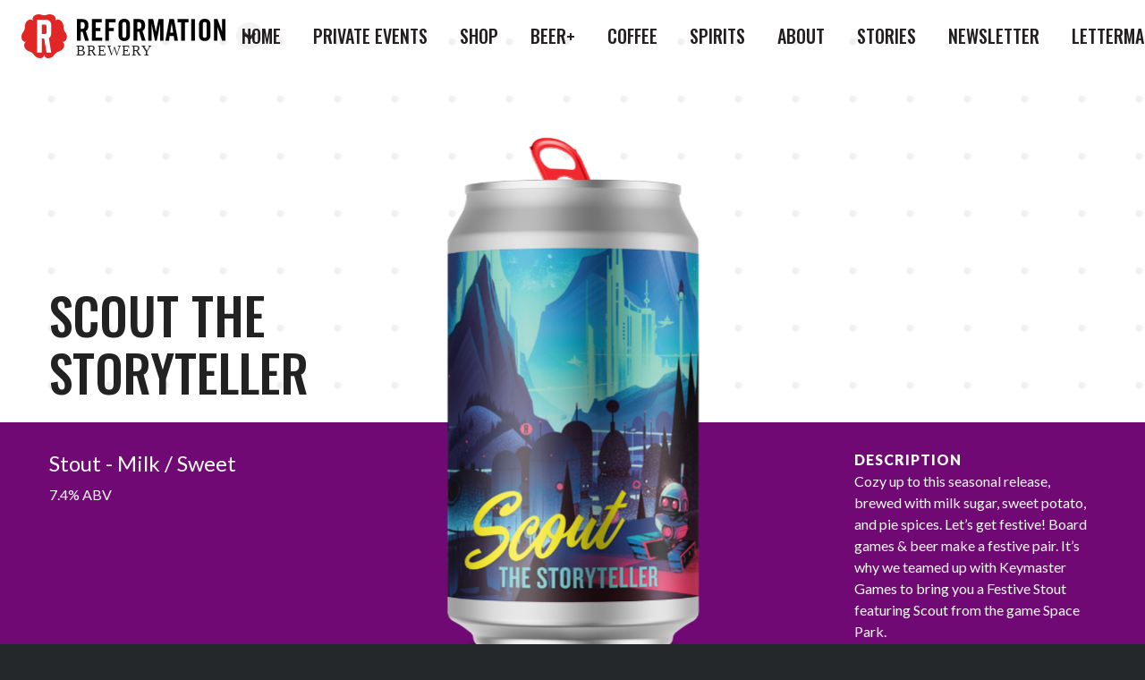

--- FILE ---
content_type: text/html; charset=UTF-8
request_url: https://reformationbrewery.com/beers/scout-the-storyteller/
body_size: 15673
content:
<!DOCTYPE html>
<html lang="en-US">

<head>
	<meta charset="UTF-8">
	<meta name="viewport" content="width=device-width, initial-scale=1">
	<link rel="profile" href="http://gmpg.org/xfn/11">
	

    <meta name='robots' content='index, follow, max-image-preview:large, max-snippet:-1, max-video-preview:-1' />

	<!-- This site is optimized with the Yoast SEO plugin v26.8 - https://yoast.com/product/yoast-seo-wordpress/ -->
	<title>Scout the Storyteller - Reformation Brewery</title>
<link data-rocket-prefetch href="https://fonts.googleapis.com" rel="dns-prefetch">
<link data-rocket-prefetch href="https://www.google-analytics.com" rel="dns-prefetch">
<link data-rocket-prefetch href="https://www.googletagmanager.com" rel="dns-prefetch">
<link data-rocket-prefetch href="https://connect.facebook.net" rel="dns-prefetch">
<link data-rocket-prefetch href="https://accounts.google.com" rel="dns-prefetch">
<link data-rocket-prefetch href="https://googleads.g.doubleclick.net" rel="dns-prefetch">
<link data-rocket-prefetch href="https://stats.wp.com" rel="dns-prefetch">
<link data-rocket-preload as="style" href="https://fonts.googleapis.com/css2?family=Lato:ital,wght@0,400;0,900;1,400&#038;family=Oswald:wght@400;500&#038;display=swap" rel="preload">
<link href="https://fonts.googleapis.com/css2?family=Lato:ital,wght@0,400;0,900;1,400&#038;family=Oswald:wght@400;500&#038;display=swap" media="print" onload="this.media=&#039;all&#039;" rel="stylesheet">
<noscript data-wpr-hosted-gf-parameters=""><link rel="stylesheet" href="https://fonts.googleapis.com/css2?family=Lato:ital,wght@0,400;0,900;1,400&#038;family=Oswald:wght@400;500&#038;display=swap"></noscript><link rel="preload" data-rocket-preload as="image" href="https://reformationbrewery.com/wp-content/themes/reformation-brewery/assets/images/dot-bg.png" fetchpriority="high">
	<link rel="canonical" href="https://reformationbrewery.com/beers/scout-the-storyteller/" />
	<meta property="og:locale" content="en_US" />
	<meta property="og:type" content="article" />
	<meta property="og:title" content="Scout the Storyteller - Reformation Brewery" />
	<meta property="og:url" content="https://reformationbrewery.com/beers/scout-the-storyteller/" />
	<meta property="og:site_name" content="Reformation Brewery" />
	<meta property="article:modified_time" content="2023-03-24T15:24:58+00:00" />
	<meta name="twitter:card" content="summary_large_image" />
	<script type="application/ld+json" class="yoast-schema-graph">{"@context":"https://schema.org","@graph":[{"@type":"WebPage","@id":"https://reformationbrewery.com/beers/scout-the-storyteller/","url":"https://reformationbrewery.com/beers/scout-the-storyteller/","name":"Scout the Storyteller - Reformation Brewery","isPartOf":{"@id":"https://reformationbrewery.com/#website"},"datePublished":"2019-10-28T04:06:46+00:00","dateModified":"2023-03-24T15:24:58+00:00","breadcrumb":{"@id":"https://reformationbrewery.com/beers/scout-the-storyteller/#breadcrumb"},"inLanguage":"en-US","potentialAction":[{"@type":"ReadAction","target":["https://reformationbrewery.com/beers/scout-the-storyteller/"]}]},{"@type":"BreadcrumbList","@id":"https://reformationbrewery.com/beers/scout-the-storyteller/#breadcrumb","itemListElement":[{"@type":"ListItem","position":1,"name":"Home","item":"https://reformationbrewery.com/"},{"@type":"ListItem","position":2,"name":"Beers","item":"https://reformationbrewery.com/beers/"},{"@type":"ListItem","position":3,"name":"Scout the Storyteller"}]},{"@type":"WebSite","@id":"https://reformationbrewery.com/#website","url":"https://reformationbrewery.com/","name":"Reformation Brewery","description":"North Georgia Made","potentialAction":[{"@type":"SearchAction","target":{"@type":"EntryPoint","urlTemplate":"https://reformationbrewery.com/?s={search_term_string}"},"query-input":{"@type":"PropertyValueSpecification","valueRequired":true,"valueName":"search_term_string"}}],"inLanguage":"en-US"}]}</script>
	<!-- / Yoast SEO plugin. -->


<link rel='dns-prefetch' href='//www.googletagmanager.com' />
<link rel='dns-prefetch' href='//stats.wp.com' />
<link href='https://fonts.gstatic.com' crossorigin rel='preconnect' />
<link rel="alternate" title="oEmbed (JSON)" type="application/json+oembed" href="https://reformationbrewery.com/wp-json/oembed/1.0/embed?url=https%3A%2F%2Freformationbrewery.com%2Fbeers%2Fscout-the-storyteller%2F" />
<link rel="alternate" title="oEmbed (XML)" type="text/xml+oembed" href="https://reformationbrewery.com/wp-json/oembed/1.0/embed?url=https%3A%2F%2Freformationbrewery.com%2Fbeers%2Fscout-the-storyteller%2F&#038;format=xml" />
<style id='wp-img-auto-sizes-contain-inline-css' type='text/css'>
img:is([sizes=auto i],[sizes^="auto," i]){contain-intrinsic-size:3000px 1500px}
/*# sourceURL=wp-img-auto-sizes-contain-inline-css */
</style>
<link rel='stylesheet' id='tribe-events-pro-mini-calendar-block-styles-css' href='https://reformationbrewery.com/wp-content/plugins/events-calendar-pro/build/css/tribe-events-pro-mini-calendar-block.css?ver=7.7.12' type='text/css' media='all' />
<link rel='stylesheet' id='font-awesome-5-all-css' href='https://reformationbrewery.com/wp-content/plugins/elementor/assets/lib/font-awesome/css/all.min.css?ver=3.34.3' type='text/css' media='all' />
<link rel='stylesheet' id='font-awesome-4-shim-css' href='https://reformationbrewery.com/wp-content/plugins/elementor/assets/lib/font-awesome/css/v4-shims.min.css?ver=3.34.3' type='text/css' media='all' />
<link rel='stylesheet' id='tec-variables-skeleton-css' href='https://reformationbrewery.com/wp-content/plugins/the-events-calendar/common/build/css/variables-skeleton.css?ver=6.10.1' type='text/css' media='all' />
<link rel='stylesheet' id='tec-variables-full-css' href='https://reformationbrewery.com/wp-content/plugins/the-events-calendar/common/build/css/variables-full.css?ver=6.10.1' type='text/css' media='all' />
<link rel='stylesheet' id='tribe-events-v2-virtual-single-block-css' href='https://reformationbrewery.com/wp-content/plugins/events-calendar-pro/build/css/events-virtual-single-block.css?ver=7.7.12' type='text/css' media='all' />
<style id='wp-block-library-inline-css' type='text/css'>
:root{--wp-block-synced-color:#7a00df;--wp-block-synced-color--rgb:122,0,223;--wp-bound-block-color:var(--wp-block-synced-color);--wp-editor-canvas-background:#ddd;--wp-admin-theme-color:#007cba;--wp-admin-theme-color--rgb:0,124,186;--wp-admin-theme-color-darker-10:#006ba1;--wp-admin-theme-color-darker-10--rgb:0,107,160.5;--wp-admin-theme-color-darker-20:#005a87;--wp-admin-theme-color-darker-20--rgb:0,90,135;--wp-admin-border-width-focus:2px}@media (min-resolution:192dpi){:root{--wp-admin-border-width-focus:1.5px}}.wp-element-button{cursor:pointer}:root .has-very-light-gray-background-color{background-color:#eee}:root .has-very-dark-gray-background-color{background-color:#313131}:root .has-very-light-gray-color{color:#eee}:root .has-very-dark-gray-color{color:#313131}:root .has-vivid-green-cyan-to-vivid-cyan-blue-gradient-background{background:linear-gradient(135deg,#00d084,#0693e3)}:root .has-purple-crush-gradient-background{background:linear-gradient(135deg,#34e2e4,#4721fb 50%,#ab1dfe)}:root .has-hazy-dawn-gradient-background{background:linear-gradient(135deg,#faaca8,#dad0ec)}:root .has-subdued-olive-gradient-background{background:linear-gradient(135deg,#fafae1,#67a671)}:root .has-atomic-cream-gradient-background{background:linear-gradient(135deg,#fdd79a,#004a59)}:root .has-nightshade-gradient-background{background:linear-gradient(135deg,#330968,#31cdcf)}:root .has-midnight-gradient-background{background:linear-gradient(135deg,#020381,#2874fc)}:root{--wp--preset--font-size--normal:16px;--wp--preset--font-size--huge:42px}.has-regular-font-size{font-size:1em}.has-larger-font-size{font-size:2.625em}.has-normal-font-size{font-size:var(--wp--preset--font-size--normal)}.has-huge-font-size{font-size:var(--wp--preset--font-size--huge)}.has-text-align-center{text-align:center}.has-text-align-left{text-align:left}.has-text-align-right{text-align:right}.has-fit-text{white-space:nowrap!important}#end-resizable-editor-section{display:none}.aligncenter{clear:both}.items-justified-left{justify-content:flex-start}.items-justified-center{justify-content:center}.items-justified-right{justify-content:flex-end}.items-justified-space-between{justify-content:space-between}.screen-reader-text{border:0;clip-path:inset(50%);height:1px;margin:-1px;overflow:hidden;padding:0;position:absolute;width:1px;word-wrap:normal!important}.screen-reader-text:focus{background-color:#ddd;clip-path:none;color:#444;display:block;font-size:1em;height:auto;left:5px;line-height:normal;padding:15px 23px 14px;text-decoration:none;top:5px;width:auto;z-index:100000}html :where(.has-border-color){border-style:solid}html :where([style*=border-top-color]){border-top-style:solid}html :where([style*=border-right-color]){border-right-style:solid}html :where([style*=border-bottom-color]){border-bottom-style:solid}html :where([style*=border-left-color]){border-left-style:solid}html :where([style*=border-width]){border-style:solid}html :where([style*=border-top-width]){border-top-style:solid}html :where([style*=border-right-width]){border-right-style:solid}html :where([style*=border-bottom-width]){border-bottom-style:solid}html :where([style*=border-left-width]){border-left-style:solid}html :where(img[class*=wp-image-]){height:auto;max-width:100%}:where(figure){margin:0 0 1em}html :where(.is-position-sticky){--wp-admin--admin-bar--position-offset:var(--wp-admin--admin-bar--height,0px)}@media screen and (max-width:600px){html :where(.is-position-sticky){--wp-admin--admin-bar--position-offset:0px}}
/*# sourceURL=/wp-includes/css/dist/block-library/common.min.css */
</style>
<style id='classic-theme-styles-inline-css' type='text/css'>
/*! This file is auto-generated */
.wp-block-button__link{color:#fff;background-color:#32373c;border-radius:9999px;box-shadow:none;text-decoration:none;padding:calc(.667em + 2px) calc(1.333em + 2px);font-size:1.125em}.wp-block-file__button{background:#32373c;color:#fff;text-decoration:none}
/*# sourceURL=/wp-includes/css/classic-themes.min.css */
</style>
<link rel='stylesheet' id='gutenkit-frontend-common-css' href='https://reformationbrewery.com/wp-content/plugins/gutenkit-blocks-addon/build/gutenkit/frontend-common.css?ver=a28538744097629e283d' type='text/css' media='all' />
<style id='age-gate-custom-inline-css' type='text/css'>
:root{--ag-background-color: rgba(217,8,8,0);--ag-background-image-position: center center;--ag-background-image-opacity: 1;--ag-form-background: rgba(234,6,6,1);--ag-text-color: #ffffff;--ag-blur: 5px;}
/*# sourceURL=age-gate-custom-inline-css */
</style>
<link rel='stylesheet' id='age-gate-css' href='https://reformationbrewery.com/wp-content/plugins/age-gate/dist/main.css?ver=3.7.2' type='text/css' media='all' />
<style id='age-gate-options-inline-css' type='text/css'>
:root{--ag-background-color: rgba(217,8,8,0);--ag-background-image-position: center center;--ag-background-image-opacity: 1;--ag-form-background: rgba(234,6,6,1);--ag-text-color: #ffffff;--ag-blur: 5px;}
/*# sourceURL=age-gate-options-inline-css */
</style>
<link rel='stylesheet' id='tribe-events-v2-single-skeleton-css' href='https://reformationbrewery.com/wp-content/plugins/the-events-calendar/build/css/tribe-events-single-skeleton.css?ver=6.15.14' type='text/css' media='all' />
<link rel='stylesheet' id='tribe-events-v2-single-skeleton-full-css' href='https://reformationbrewery.com/wp-content/plugins/the-events-calendar/build/css/tribe-events-single-full.css?ver=6.15.14' type='text/css' media='all' />
<link rel='stylesheet' id='tec-events-elementor-widgets-base-styles-css' href='https://reformationbrewery.com/wp-content/plugins/the-events-calendar/build/css/integrations/plugins/elementor/widgets/widget-base.css?ver=6.15.14' type='text/css' media='all' />
<link rel='stylesheet' id='cute-alert-css' href='https://reformationbrewery.com/wp-content/plugins/metform/public/assets/lib/cute-alert/style.css?ver=4.1.2' type='text/css' media='all' />
<link rel='stylesheet' id='text-editor-style-css' href='https://reformationbrewery.com/wp-content/plugins/metform/public/assets/css/text-editor.css?ver=4.1.2' type='text/css' media='all' />
<link rel='stylesheet' id='reformation-brewery-css' href='https://reformationbrewery.com/wp-content/themes/reformation-brewery/assets/css/main.css?ver=6.9' type='text/css' media='all' />
<link rel='stylesheet' id='searchwp-live-search-css' href='https://reformationbrewery.com/wp-content/plugins/searchwp-live-ajax-search/assets/styles/style.min.css?ver=1.8.7' type='text/css' media='all' />
<style id='searchwp-live-search-inline-css' type='text/css'>
.searchwp-live-search-result .searchwp-live-search-result--title a {
  font-size: 16px;
}
.searchwp-live-search-result .searchwp-live-search-result--price {
  font-size: 14px;
}
.searchwp-live-search-result .searchwp-live-search-result--add-to-cart .button {
  font-size: 14px;
}

/*# sourceURL=searchwp-live-search-inline-css */
</style>
<link rel='stylesheet' id='dashicons-css' href='https://reformationbrewery.com/wp-includes/css/dashicons.min.css?ver=6.9' type='text/css' media='all' />
<link rel='stylesheet' id='elementor-frontend-css' href='https://reformationbrewery.com/wp-content/uploads/elementor/css/custom-frontend.min.css?ver=1769448660' type='text/css' media='all' />
<link rel='stylesheet' id='eael-general-css' href='https://reformationbrewery.com/wp-content/plugins/essential-addons-for-elementor-lite/assets/front-end/css/view/general.min.css?ver=6.5.9' type='text/css' media='all' />
<script type="text/javascript" src="https://reformationbrewery.com/wp-includes/js/jquery/jquery.min.js?ver=3.7.1" id="jquery-core-js"></script>
<script type="text/javascript" src="https://reformationbrewery.com/wp-includes/js/jquery/jquery-migrate.min.js?ver=3.4.1" id="jquery-migrate-js"></script>
<script type="text/javascript" src="https://reformationbrewery.com/wp-content/plugins/elementor/assets/lib/font-awesome/js/v4-shims.min.js?ver=3.34.3" id="font-awesome-4-shim-js"></script>

<!-- Google tag (gtag.js) snippet added by Site Kit -->
<!-- Google Ads snippet added by Site Kit -->
<script type="text/javascript" src="https://www.googletagmanager.com/gtag/js?id=AW-858533434" id="google_gtagjs-js" async></script>
<script type="text/javascript" id="google_gtagjs-js-after">
/* <![CDATA[ */
window.dataLayer = window.dataLayer || [];function gtag(){dataLayer.push(arguments);}
gtag("js", new Date());
gtag("set", "developer_id.dZTNiMT", true);
gtag("config", "AW-858533434");
 window._googlesitekit = window._googlesitekit || {}; window._googlesitekit.throttledEvents = []; window._googlesitekit.gtagEvent = (name, data) => { var key = JSON.stringify( { name, data } ); if ( !! window._googlesitekit.throttledEvents[ key ] ) { return; } window._googlesitekit.throttledEvents[ key ] = true; setTimeout( () => { delete window._googlesitekit.throttledEvents[ key ]; }, 5 ); gtag( "event", name, { ...data, event_source: "site-kit" } ); }; 
//# sourceURL=google_gtagjs-js-after
/* ]]> */
</script>
<link rel="https://api.w.org/" href="https://reformationbrewery.com/wp-json/" /><link rel="EditURI" type="application/rsd+xml" title="RSD" href="https://reformationbrewery.com/xmlrpc.php?rsd" />
<meta name="generator" content="WordPress 6.9" />
<link rel='shortlink' href='https://reformationbrewery.com/?p=33' />

		<!-- GA Google Analytics @ https://m0n.co/ga -->
		<script async src="https://www.googletagmanager.com/gtag/js?id=UA-4554565-22"></script>
		<script>
			window.dataLayer = window.dataLayer || [];
			function gtag(){dataLayer.push(arguments);}
			gtag('js', new Date());
			gtag('config', 'UA-4554565-22');
		</script>

	<meta name="generator" content="Site Kit by Google 1.170.0" /><style id="essential-blocks-global-styles">
            :root {
                --eb-global-primary-color: #101828;
--eb-global-secondary-color: #475467;
--eb-global-tertiary-color: #98A2B3;
--eb-global-text-color: #475467;
--eb-global-heading-color: #1D2939;
--eb-global-link-color: #444CE7;
--eb-global-background-color: #F9FAFB;
--eb-global-button-text-color: #FFFFFF;
--eb-global-button-background-color: #101828;
--eb-gradient-primary-color: linear-gradient(90deg, hsla(259, 84%, 78%, 1) 0%, hsla(206, 67%, 75%, 1) 100%);
--eb-gradient-secondary-color: linear-gradient(90deg, hsla(18, 76%, 85%, 1) 0%, hsla(203, 69%, 84%, 1) 100%);
--eb-gradient-tertiary-color: linear-gradient(90deg, hsla(248, 21%, 15%, 1) 0%, hsla(250, 14%, 61%, 1) 100%);
--eb-gradient-background-color: linear-gradient(90deg, rgb(250, 250, 250) 0%, rgb(233, 233, 233) 49%, rgb(244, 243, 243) 100%);

                --eb-tablet-breakpoint: 1024px;
--eb-mobile-breakpoint: 767px;

            }
            
            
        </style><meta name="tec-api-version" content="v1"><meta name="tec-api-origin" content="https://reformationbrewery.com"><link rel="alternate" href="https://reformationbrewery.com/wp-json/tribe/events/v1/" />	<style>img#wpstats{display:none}</style>
		<script type='text/javascript'>var breakpoints = [{"label":"Desktop","slug":"Desktop","value":"base","direction":"max","isActive":true,"isRequired":true},{"label":"Tablet","slug":"Tablet","value":"1024","direction":"max","isActive":true,"isRequired":true},{"label":"Mobile","slug":"Mobile","value":"767","direction":"max","isActive":true,"isRequired":true}];</script><meta name="generator" content="Elementor 3.34.3; features: additional_custom_breakpoints; settings: css_print_method-external, google_font-enabled, font_display-auto">
			<style>
				.e-con.e-parent:nth-of-type(n+4):not(.e-lazyloaded):not(.e-no-lazyload),
				.e-con.e-parent:nth-of-type(n+4):not(.e-lazyloaded):not(.e-no-lazyload) * {
					background-image: none !important;
				}
				@media screen and (max-height: 1024px) {
					.e-con.e-parent:nth-of-type(n+3):not(.e-lazyloaded):not(.e-no-lazyload),
					.e-con.e-parent:nth-of-type(n+3):not(.e-lazyloaded):not(.e-no-lazyload) * {
						background-image: none !important;
					}
				}
				@media screen and (max-height: 640px) {
					.e-con.e-parent:nth-of-type(n+2):not(.e-lazyloaded):not(.e-no-lazyload),
					.e-con.e-parent:nth-of-type(n+2):not(.e-lazyloaded):not(.e-no-lazyload) * {
						background-image: none !important;
					}
				}
			</style>
			
    <!-- Meta Pixel Code -->
    <script>
        !function(f,b,e,v,n,t,s)
        {if(f.fbq)return;n=f.fbq=function(){n.callMethod?
            n.callMethod.apply(n,arguments):n.queue.push(arguments)};
            if(!f._fbq)f._fbq=n;n.push=n;n.loaded=!0;n.version='2.0';
            n.queue=[];t=b.createElement(e);t.async=!0;
            t.src=v;s=b.getElementsByTagName(e)[0];
            s.parentNode.insertBefore(t,s)}(window, document,'script',
            'https://connect.facebook.net/en_US/fbevents.js');
        fbq('init', '429977618987011');
        fbq('track', 'PageView');
    </script>
    <noscript><img height="1" width="1" style="display:none"
                   src="https://www.facebook.com/tr?id=429977618987011&ev=PageView&noscript=1"
        /></noscript>
    <!-- End Meta Pixel Code -->
<meta name="generator" content="WP Rocket 3.20.2" data-wpr-features="wpr_preconnect_external_domains wpr_oci wpr_desktop" /></head>

<body class="wp-singular beer-template-default single single-beer postid-33 wp-theme-reformation-brewery tribe-no-js gutenkit gutenkit-frontend elementor-default elementor-kit-6708">
<div  id="app" class="app">
    		<nav id="menu" class="mobile-nav">
			<ul class="mobile-nav__list">
                <li class='mobile-nav__item  menu-item menu-item-type-custom menu-item-object-custom menu-item-home'><a href='https://reformationbrewery.com/' class='mobile-nav__link' >Home</a></li><li class='mobile-nav__item  menu-item menu-item-type-custom menu-item-object-custom'><a href='https://reformationbrewery.com/private-events-canton/' class='mobile-nav__link' >Private Events</a></li><li class='mobile-nav__item  menu-item menu-item-type-custom menu-item-object-custom'><a href='http://reformationstore.com' class='mobile-nav__link' >Shop</a></li><li class='mobile-nav__item  menu-item menu-item-type-custom menu-item-object-custom'><a href='https://reformationbrewery.com/beers/availability/seasonal/' class='mobile-nav__link' >Beer+</a></li><li class='mobile-nav__item  menu-item menu-item-type-post_type menu-item-object-page'><a href='https://reformationbrewery.com/coffee/' class='mobile-nav__link' >Coffee</a></li><li class='mobile-nav__item  menu-item menu-item-type-post_type menu-item-object-page'><a href='https://reformationbrewery.com/spirits/' class='mobile-nav__link' >Spirits</a></li><li class='mobile-nav__item  menu-item menu-item-type-custom menu-item-object-custom'><a href='https://reformationbrewery.com/about' class='mobile-nav__link' >About</a></li><li class='mobile-nav__item  menu-item menu-item-type-post_type menu-item-object-page'><a href='https://reformationbrewery.com/stories/' class='mobile-nav__link' >Stories</a></li><li class='mobile-nav__item  menu-item menu-item-type-custom menu-item-object-custom'><a href='https://setbeerfr.ee/subscribe' class='mobile-nav__link' >Newsletter</a></li><li class='mobile-nav__item  menu-item menu-item-type-post_type menu-item-object-page'><a href='https://reformationbrewery.com/lettermanclub/' class='mobile-nav__link' >Letterman Club</a></li>			</ul>
		</nav>
    
	<div  id="panel" class="panel">

		<div  class="site-body">
			<header class="masthead" id="masthead">
				<div class="wrapper wrapper--full-width">
					<div class="masthead__inner">
						<banner inline-template>
							<div class="masthead__banner-component">
								<a href="https://reformationbrewery.com" class="masthead__banner">
                                                                            <svg width="228" height="49" viewBox="0 0 228 49" fill="none" xmlns="http://www.w3.org/2000/svg">
<path d="M45.4594 30.7128C46.0923 31.0044 46.6396 31.4539 47.0486 32.018C48.7291 34.3316 47.6033 37.9994 44.5457 40.2248C43.7061 40.8386 42.7634 41.2973 41.7623 41.579C40.769 41.8667 39.8329 42.3238 38.9951 42.93C38.1435 43.5479 37.4087 44.3125 36.8251 45.1881C36.2521 46.0367 35.5341 46.7779 34.7041 47.3776C31.64 49.5966 27.8058 49.5346 26.1318 47.221C25.7216 46.6501 25.4633 45.9842 25.3813 45.286C25.3022 45.9838 25.0461 46.6499 24.6373 47.221C22.9633 49.5346 19.1193 49.5966 16.052 47.3776C15.2109 46.7671 14.4869 46.0099 13.9146 45.1424V45.1424C13.3352 44.2842 12.6108 43.5334 11.774 42.9234C10.9193 42.3085 9.96424 41.847 8.95138 41.5595C7.96893 41.2745 7.04361 40.8207 6.21687 40.2183C3.16257 37.9928 2.03678 34.3251 3.71078 32.0115C4.12249 31.4486 4.67042 30.9995 5.30319 30.7062C4.61494 30.852 3.90053 30.8148 3.23109 30.5986C0.519422 29.724 -0.730361 26.1052 0.437844 22.4962C0.753925 21.5033 1.24698 20.5758 1.89321 19.7584C2.53372 18.9461 3.02332 18.0254 3.33878 17.0402C3.66746 16.0457 3.81232 14.9997 3.76625 13.9533C3.73222 12.9289 3.87687 11.9064 4.19372 10.9316C5.36193 7.34214 8.51412 5.1232 11.2291 6.00751C11.8983 6.22553 12.4982 6.61608 12.9683 7.13982C12.6349 6.54062 12.4566 5.8676 12.4495 5.18194C12.4495 2.31037 15.5136 6.84925e-05 19.2988 6.84925e-05C20.3404 -0.00408329 21.3741 0.180548 22.3498 0.545013C23.3218 0.896447 24.3477 1.07535 25.3813 1.07364C26.4321 1.07939 27.4751 0.89248 28.4584 0.522171C29.4201 0.175082 30.4349 -0.00160025 31.4573 6.84925e-05C35.2491 6.84925e-05 38.3099 2.31037 38.3099 5.16562C38.3011 5.85106 38.1229 6.52369 37.791 7.12351C38.2612 6.60129 38.8596 6.21097 39.527 5.9912C42.2452 5.10689 45.4007 7.29646 46.5656 10.9153C46.8932 11.9055 47.037 12.9472 46.9898 13.9892C46.9194 16.089 47.5932 18.1462 48.8923 19.7976C49.5249 20.6052 50.0089 21.519 50.3215 22.4962C51.4865 26.0856 50.2399 29.724 47.5315 30.6051C46.8609 30.821 46.1455 30.8582 45.4562 30.7128" fill="#E12726"/>
<path d="M17.5664 42.7472H22.745V27.0841H25.4143L28.0248 42.7472H33.1936L30.6157 26.3988C31.4232 25.9683 32.0932 25.3191 32.5491 24.5257C33.005 23.7322 33.2283 22.8265 33.1936 21.912V11.47C33.2045 10.7893 33.0754 10.1137 32.8144 9.48506C32.5533 8.85638 32.166 8.28802 31.6762 7.81524C31.2049 7.32383 30.6375 6.93466 30.0093 6.67193C29.3811 6.40921 28.7056 6.27855 28.0248 6.28808H17.5827L17.5664 42.7472ZM26.0506 11.421C26.3141 11.4159 26.5758 11.4668 26.8182 11.5703C27.0607 11.6738 27.2784 11.8276 27.457 12.0214C27.6446 12.2106 27.7927 12.4353 27.8924 12.6824C27.9921 12.9295 28.0416 13.194 28.0378 13.4605V19.9868C28.0385 20.2464 27.9874 20.5037 27.8877 20.7434C27.788 20.9832 27.6416 21.2007 27.457 21.3834C27.2778 21.5763 27.0599 21.7293 26.8176 21.8322C26.5752 21.9351 26.3138 21.9856 26.0506 21.9805H22.745V11.421H26.0506Z" fill="white"/>
<path d="M66.15 29.5195H62V5.33423H67.8331C72.4442 5.33423 74.865 7.31701 74.865 12.4699C74.865 16.3548 73.3549 17.9341 71.9485 18.5681L75.4068 29.5195H71.2222L68.2942 19.5134C67.7639 19.571 66.8878 19.6056 66.15 19.6056V29.5195ZM66.15 16.1934H67.6256C69.9311 16.1934 70.715 15.3519 70.715 12.4699C70.715 9.58798 69.8735 8.74645 67.6256 8.74645H66.15V16.1934Z" fill="black"/>
<path d="M78.7617 29.5195V5.33423H89.8745V8.95395H82.9117V15.1905H88.2721V18.7987H82.9117V25.9113H90.3471V29.5195H78.7617Z" fill="black"/>
<path d="M93.6328 29.5195V5.33423H105.23V8.95395H97.7943V15.1905H103.351V18.7987H97.7943V29.5195H93.6328Z" fill="black"/>
<path d="M108.514 11.2019C108.514 7.74361 110.52 5 114.877 5C119.235 5 121.252 7.77819 121.252 11.2019V23.6635C121.252 27.1218 119.235 29.8539 114.877 29.8539C110.52 29.8539 108.514 27.0872 108.514 23.6635V11.2019ZM112.721 23.5597C112.721 25.3696 113.252 26.2457 114.923 26.2457C116.595 26.2457 117.136 25.3696 117.136 23.5597V11.2942C117.136 9.49583 116.606 8.61972 114.923 8.61972C113.24 8.61972 112.721 9.49583 112.721 11.2942V23.5597Z" fill="black"/>
<path d="M129.425 29.5195H125.275V5.33423H131.166C135.777 5.33423 138.198 7.31701 138.198 12.4699C138.198 16.3548 136.688 17.9341 135.282 18.5681L138.74 29.5195H134.521L131.57 19.5134C131.039 19.571 130.163 19.6056 129.425 19.6056V29.5195ZM129.425 16.1934H130.901C133.149 16.1934 133.99 15.3519 133.99 12.4699C133.99 9.58798 133.149 8.74645 130.901 8.74645H129.425V16.1934Z" fill="black"/>
<path d="M158.683 5.33423V29.5195H155.063V10.6255H154.994L151.248 29.5195H149.242L145.484 10.6255H145.415V29.5195H141.795V5.33423H147.259L150.21 19.4788H150.279L153.23 5.33423H158.683Z" fill="black"/>
<path d="M164.92 29.5196H160.908L165.358 5.31128H170.522L174.972 29.5196H170.949L170.211 24.1707H165.6L164.92 29.5196ZM166.269 20.551H169.612L167.975 10.176H167.906L166.269 20.551Z" fill="black"/>
<path d="M178.569 8.95395H174.546V5.33423H186.742V8.95395H182.719V29.5195H178.569V8.95395Z" fill="black"/>
<path d="M193.924 5.33423H189.763V29.5195H193.924V5.33423Z" fill="black"/>
<path d="M198.512 11.2019C198.512 7.74361 200.518 5 204.875 5C209.233 5 211.238 7.77819 211.238 11.2019V23.6635C211.238 27.1218 209.233 29.8539 204.875 29.8539C200.518 29.8539 198.512 27.0872 198.512 23.6635V11.2019ZM202.639 23.5597C202.639 25.3696 203.18 26.2457 204.852 26.2457C206.524 26.2457 207.065 25.3696 207.065 23.5597V11.2942C207.065 9.49583 206.535 8.61972 204.852 8.61972C203.169 8.61972 202.639 9.49583 202.639 11.2942V23.5597Z" fill="black"/>
<path d="M215.262 29.5195V5.33423H219.124L224.184 19.1676H224.242V5.33423H228V29.5195H224.38L219.089 14.4181H219.02V29.5195H215.262Z" fill="black"/>
</svg>
                                    
									<span class="masthead__banner-text">Brewery</span>
									<span class="sr-only">Reformation Brewery</span>
								</a>

								<div class="masthead__banner-toggle-control" @click="isOpen = !isOpen">
									<div class="masthead__banner-arrow-container">
										<div class="masthead__banner-arrow"></div>
									</div>
								</div>


								<div class="masthead__banner-options"
									 :class="{'masthead__banner-options--open': isOpen}">
                                    										<a href="https://reformationbrewery.com"
										   class="masthead__banner-option">Home</a>
                                    										<a href="https://woodstock.reformationbrewery.com"
										   class="masthead__banner-option">Woodstock</a>
                                    										<a href="https://canton.reformationbrewery.com"
										   class="masthead__banner-option">Canton</a>
                                    										<a href="https://smyrna.reformationbrewery.com"
										   class="masthead__banner-option">Smyrna</a>
                                    								</div>
							</div>
						</banner>


						<a href="https://reformationbrewery.com" class="masthead__banner-mobile">
                            <svg xmlns="http://www.w3.org/2000/svg" viewBox="0 0 237.27 229"><g id="Layer_2" data-name="Layer 2"><g id="Layer_1-2" data-name="Layer 1"><path class="cls-1" d="M212.49,143.56a18.82,18.82,0,0,1,7.44,6.06c7.85,10.8,2.6,27.95-11.72,38.36a40.28,40.28,0,0,1-13,6.33,41.51,41.51,0,0,0-23.06,16.87,41,41,0,0,1-9.93,10.23c-14.31,10.38-32.25,10.09-40.07-.71a19.31,19.31,0,0,1-3.49-9.07,19.29,19.29,0,0,1-3.49,9.07c-7.82,10.8-25.8,11.09-40.11.71A40.14,40.14,0,0,1,65,211l0,0h0a41.46,41.46,0,0,0-10-10.38,42,42,0,0,0-13.17-6.37A40.92,40.92,0,0,1,29.06,188C14.77,177.57,9.5,160.42,17.32,149.62a19.16,19.16,0,0,1,7.46-6.06,18.76,18.76,0,0,1-9.69-.5C2.43,138.94-3.41,122,2,105.16a40.8,40.8,0,0,1,6.8-12.81,41,41,0,0,0,6.76-12.7,40.61,40.61,0,0,0,2-14.43,41,41,0,0,1,2-14.14c5.46-16.83,20.2-27.14,32.87-23a18.7,18.7,0,0,1,8.15,5.3,19.2,19.2,0,0,1-2.44-9.24C58.18,10.78,72.53,0,90.21,0a40.59,40.59,0,0,1,14.24,2.53h0A41.18,41.18,0,0,0,118.65,5,40.47,40.47,0,0,0,133,2.44a41.14,41.14,0,0,1,14-2.44c17.7,0,32,10.78,32,24.13a19.29,19.29,0,0,1-2.42,9.24,18.9,18.9,0,0,1,8.12-5.3c12.7-4.13,27.41,6.17,32.9,23a40.3,40.3,0,0,1,2,14.3,40.69,40.69,0,0,0,2,14.27,41.22,41.22,0,0,0,6.89,12.88,40.07,40.07,0,0,1,6.65,12.63c5.46,16.79-.37,33.78-13,37.9a18.78,18.78,0,0,1-9.69.5"/><path class="cls-2" d="M82.1,199.85h24.21V126.63h12.5L131,199.85h24.19l-12-76.42q12.06-7,12-21V53.59a23.2,23.2,0,0,0-7.1-17.08A23.27,23.27,0,0,0,131,29.37l-48.88.07Zm39.59-146.5a8.75,8.75,0,0,1,6.59,2.81,9.36,9.36,0,0,1,2.7,6.72V93.39a9.2,9.2,0,0,1-2.7,6.53,8.8,8.8,0,0,1-6.59,2.78H106.31V53.35Z"/></g></g></svg>
							<span class="sr-only">Reformation Brewery</span>
						</a>

                        							<nav class="masthead__nav">
								<ul class="primary-nav">
                                    <li class='primary-nav__item  menu-item menu-item-type-custom menu-item-object-custom menu-item-home'><a href='https://reformationbrewery.com/' class='primary-nav__link' >Home</a></li><li class='primary-nav__item  menu-item menu-item-type-custom menu-item-object-custom'><a href='https://reformationbrewery.com/private-events-canton/' class='primary-nav__link' >Private Events</a></li><li class='primary-nav__item  menu-item menu-item-type-custom menu-item-object-custom'><a href='http://reformationstore.com' class='primary-nav__link' >Shop</a></li><li class='primary-nav__item  menu-item menu-item-type-custom menu-item-object-custom'><a href='https://reformationbrewery.com/beers/availability/seasonal/' class='primary-nav__link' >Beer+</a></li><li class='primary-nav__item  menu-item menu-item-type-post_type menu-item-object-page'><a href='https://reformationbrewery.com/coffee/' class='primary-nav__link' >Coffee</a></li><li class='primary-nav__item  menu-item menu-item-type-post_type menu-item-object-page'><a href='https://reformationbrewery.com/spirits/' class='primary-nav__link' >Spirits</a></li><li class='primary-nav__item  menu-item menu-item-type-custom menu-item-object-custom'><a href='https://reformationbrewery.com/about' class='primary-nav__link' >About</a></li><li class='primary-nav__item  menu-item menu-item-type-post_type menu-item-object-page'><a href='https://reformationbrewery.com/stories/' class='primary-nav__link' >Stories</a></li><li class='primary-nav__item  menu-item menu-item-type-custom menu-item-object-custom'><a href='https://setbeerfr.ee/subscribe' class='primary-nav__link' >Newsletter</a></li><li class='primary-nav__item  menu-item menu-item-type-post_type menu-item-object-page'><a href='https://reformationbrewery.com/lettermanclub/' class='primary-nav__link' >Letterman Club</a></li>                                    <li class="primary-nav__search-nav-button-container">
                                        <desktop-search-button></desktop-search-button>
                                    </li>
								</ul>
							</nav>
                                                <div class="masthead__mobile-search-button-container">
                           <mobile-search-button></mobile-search-button>
                        </div>
						<div id="menu-hamburger" class="masthead__hamburger">
							☰
						</div>
					</div>
				</div>
			</header>
            <site-search></site-search>

            
        <div class="beer">
            <div class="beer__top dot-bg">
                <div class="wrapper">
                    <div class="beer__top-inner">
                        <h1 class="beer__mobile-title">Scout the Storyteller</h1>

                        <div class="row">
                            <div class="col-medium-1-3">
                                                                    <div class="beer__primary">
                                        <h1 class="beer__title">Scout the Storyteller</h1>
                                    </div>
                                                            </div>
                            <div class="col-medium-offset-5-12 col-medium-3-12">
                                                            </div>
                        </div>
                    </div>
                </div>
            </div>

            <div class="beer__product-art-container">
                                    <div class="beer__background-color" style="background:#710975"></div>
                
                <div class="beer__product-art-asset-container">
                                            <div class="beer__product-art" style="background-image:url(https://reformationbrewery.com/wp-content/uploads/2021/05/Scout-Storyteller.png);"></div>
                                    </div>

                                    <div class="beer__content-overlay">
                        <div class="wrapper">
                            <div class="hide-below-medium">
                                <div class="row">
                                    <div class="col-medium-1-3">
                                        <div class="beer__primary">
                                            <div class="beer__style">Stout - Milk / Sweet</div>
                                            <div class="beer__abv">7.4% ABV</div>
                                            
											                                        </div>
                                    </div>
                                    <div class="col-medium-offset-5-12 col-medium-3-12">
                                        <div class="beer__description-container hide-below-medium">
                                            <div class="heading-06">Description</div>
                                            <div class="content">
                                                Cozy up to this seasonal release, brewed with milk sugar, sweet potato, and pie spices. Let’s get festive! Board games & beer make a festive pair. It’s why we teamed up with Keymaster Games to bring you a Festive Stout featuring Scout from the game Space Park.                                            </div>
                                                                                    </div>
                                    </div>
                                </div>
                            </div>
                        </div>
                    </div>
                            </div>

            <div class="beer__mobile-content hide-above-medium beer__mobile-content--has-color" style="background-color:#710975">
                <div class="wrapper">
                    <div class="beer__style align-center">Stout - Milk / Sweet</div>
                    <div class="beer__abv align-center">7.4% ABV</div>

					
                    
                    <div class="heading-06 m-b-1">Description</div>
                    <div class="content">
                        Cozy up to this seasonal release, brewed with milk sugar, sweet potato, and pie spices. Let’s get festive! Board games & beer make a festive pair. It’s why we teamed up with Keymaster Games to bring you a Festive Stout featuring Scout from the game Space Park.                    </div>
                                  </div>
            </div>
        </div>

	
	
					<section class="review" style="">
		<div class="wrapper">
			<div class="review__text heading-02">
				Love Scout the Storyteller?
			</div>
			<div class="btn-group btn-group--center">
				<a href="https://untappd.com/beer/3519835"
				   target="_blank"
				   class="btn btn--red">Review This Beer</a>
			</div>
		</div>
	</section>
	
	
	
    
    	</div><!-- .site-body -->
		<footer class="site-footer">
			<div class="wrapper">
				<div class="align-center">
					<p>Copyright &copy; 2026 Reformation Brewery | <a href="https://reformationbrewery.com/website-privacy-policy">Privacy</a></p>
				</div>
			</div>
		</footer>
	</div><!-- #panel -->
    <modal></modal>
</div><!-- #app -->
<template id="tmpl-age-gate"  class="">        
<div class="age-gate__wrapper">            <div class="age-gate__loader">    
        <svg version="1.1" id="L5" xmlns="http://www.w3.org/2000/svg" xmlns:xlink="http://www.w3.org/1999/xlink" x="0px" y="0px" viewBox="0 0 100 100" enable-background="new 0 0 0 0" xml:space="preserve">
            <circle fill="currentColor" stroke="none" cx="6" cy="50" r="6">
                <animateTransform attributeName="transform" dur="1s" type="translate" values="0 15 ; 0 -15; 0 15" repeatCount="indefinite" begin="0.1"/>
            </circle>
            <circle fill="currentColor" stroke="none" cx="30" cy="50" r="6">
                <animateTransform attributeName="transform" dur="1s" type="translate" values="0 10 ; 0 -10; 0 10" repeatCount="indefinite" begin="0.2"/>
            </circle>
            <circle fill="currentColor" stroke="none" cx="54" cy="50" r="6">
                <animateTransform attributeName="transform" dur="1s" type="translate" values="0 5 ; 0 -5; 0 5" repeatCount="indefinite" begin="0.3"/>
            </circle>
        </svg>
    </div>
        <div class="age-gate__background-color"></div>    <div class="age-gate__background">            </div>
    
    <div class="age-gate" role="dialog" aria-modal="true" aria-label="">    <form method="post" class="age-gate__form">
<div class="age-gate__heading">            <h1 class="age-gate__heading-title">Are you 21+ up?</h1>    </div>
    <h2 class="age-gate__headline">        Thank you for being here! We must check if you are over 21
    </h2>
<p class="age-gate__subheadline">    </p>
<div class="age-gate__fields">        
<ol class="age-gate__form-elements">            <li class="age-gate__form-section">                        <label class="age-gate__label age-gate__label--month" for="age-gate-m">Month</label><input class="age-gate__input age-gate__input--month" type="text" name="age_gate[m]" id="age-gate-m" maxlength="2" pattern="[0-9]*" inputmode="numeric" autocomplete="off" placeholder="MM" required value="" />        </li>
            <li class="age-gate__form-section">                        <label class="age-gate__label age-gate__label--day" for="age-gate-d">Day</label><input class="age-gate__input age-gate__input--day" type="text" name="age_gate[d]" id="age-gate-d" maxlength="2" pattern="[0-9]*" inputmode="numeric" autocomplete="off" placeholder="DD" required value="" />        </li>
            <li class="age-gate__form-section">                        <label class="age-gate__label age-gate__label--year" for="age-gate-y">Year</label><input class="age-gate__input age-gate__input--year" type="text" name="age_gate[y]" id="age-gate-y" minlength="4" maxlength="4" pattern="[0-9]*" inputmode="numeric" autocomplete="off" placeholder="YYYY" required value="" />        </li>
    </ol>
    </div>

<input type="hidden" name="age_gate[age]" value="HFwF0WxzrtxTHKNqmsTzFA==" />
<input type="hidden" name="age_gate[lang]" value="en" />
    <input type="hidden" name="age_gate[confirm]" />
    <div class="age-gate__remember-wrapper">        <label class="age-gate__remember">            <input type="checkbox" class="age-gate__remember-field" name="age_gate[remember]" value="1"  checked='checked' /> <span type="checkbox" class="age-gate__remember-text">Remember me</span>        </label>
    </div>
    <div class="age-gate__errors"></div><div class="age-gate__submit">    <button type="submit" name="ag_settings[submit]" value="1" class="age-gate__button">Submit</button></div>
    <div class="age-gate__additional-information">        <p>Reformation Brewery is committed to responsible drinking. You must be at least 21 years of age to enter this site. This site uses cookies. By entering, you agree to our terms of use and privacy policy. This info will not be used for marketing purposes.</p>
    </div>
</form>
    </div>
    </div>
    </template>
<script type="speculationrules">
{"prefetch":[{"source":"document","where":{"and":[{"href_matches":"/*"},{"not":{"href_matches":["/wp-*.php","/wp-admin/*","/wp-content/uploads/*","/wp-content/*","/wp-content/plugins/*","/wp-content/themes/reformation-brewery/*","/*\\?(.+)"]}},{"not":{"selector_matches":"a[rel~=\"nofollow\"]"}},{"not":{"selector_matches":".no-prefetch, .no-prefetch a"}}]},"eagerness":"conservative"}]}
</script>
		<script>
		( function ( body ) {
			'use strict';
			body.className = body.className.replace( /\btribe-no-js\b/, 'tribe-js' );
		} )( document.body );
		</script>
		    <script>
        document.addEventListener('DOMContentLoaded', function() {
            var dropdown = document.getElementById('blogCatSelector');
            var form = document.getElementById('blogCatSelectorForm');
            if ( dropdown && form ) {
                dropdown.addEventListener('change', function() {
                    form.submit();
                });
            }
        });
    </script>
            <style>
            .searchwp-live-search-results {
                opacity: 0;
                transition: opacity .25s ease-in-out;
                -moz-transition: opacity .25s ease-in-out;
                -webkit-transition: opacity .25s ease-in-out;
                height: 0;
                overflow: hidden;
                z-index: 9999995; /* Exceed SearchWP Modal Search Form overlay. */
                position: absolute;
                display: none;
            }

            .searchwp-live-search-results-showing {
                display: block;
                opacity: 1;
                height: auto;
                overflow: auto;
            }

            .searchwp-live-search-no-results {
                padding: 3em 2em 0;
                text-align: center;
            }

            .searchwp-live-search-no-min-chars:after {
                content: "Continue typing";
                display: block;
                text-align: center;
                padding: 2em 2em 0;
            }
        </style>
                <script>
            var _SEARCHWP_LIVE_AJAX_SEARCH_BLOCKS = true;
            var _SEARCHWP_LIVE_AJAX_SEARCH_ENGINE = 'default';
            var _SEARCHWP_LIVE_AJAX_SEARCH_CONFIG = 'default';
        </script>
        <script> /* <![CDATA[ */var tribe_l10n_datatables = {"aria":{"sort_ascending":": activate to sort column ascending","sort_descending":": activate to sort column descending"},"length_menu":"Show _MENU_ entries","empty_table":"No data available in table","info":"Showing _START_ to _END_ of _TOTAL_ entries","info_empty":"Showing 0 to 0 of 0 entries","info_filtered":"(filtered from _MAX_ total entries)","zero_records":"No matching records found","search":"Search:","all_selected_text":"All items on this page were selected. ","select_all_link":"Select all pages","clear_selection":"Clear Selection.","pagination":{"all":"All","next":"Next","previous":"Previous"},"select":{"rows":{"0":"","_":": Selected %d rows","1":": Selected 1 row"}},"datepicker":{"dayNames":["Sunday","Monday","Tuesday","Wednesday","Thursday","Friday","Saturday"],"dayNamesShort":["Sun","Mon","Tue","Wed","Thu","Fri","Sat"],"dayNamesMin":["S","M","T","W","T","F","S"],"monthNames":["January","February","March","April","May","June","July","August","September","October","November","December"],"monthNamesShort":["January","February","March","April","May","June","July","August","September","October","November","December"],"monthNamesMin":["Jan","Feb","Mar","Apr","May","Jun","Jul","Aug","Sep","Oct","Nov","Dec"],"nextText":"Next","prevText":"Prev","currentText":"Today","closeText":"Done","today":"Today","clear":"Clear"}};/* ]]> */ </script>			<script>
				const lazyloadRunObserver = () => {
					const lazyloadBackgrounds = document.querySelectorAll( `.e-con.e-parent:not(.e-lazyloaded)` );
					const lazyloadBackgroundObserver = new IntersectionObserver( ( entries ) => {
						entries.forEach( ( entry ) => {
							if ( entry.isIntersecting ) {
								let lazyloadBackground = entry.target;
								if( lazyloadBackground ) {
									lazyloadBackground.classList.add( 'e-lazyloaded' );
								}
								lazyloadBackgroundObserver.unobserve( entry.target );
							}
						});
					}, { rootMargin: '200px 0px 200px 0px' } );
					lazyloadBackgrounds.forEach( ( lazyloadBackground ) => {
						lazyloadBackgroundObserver.observe( lazyloadBackground );
					} );
				};
				const events = [
					'DOMContentLoaded',
					'elementor/lazyload/observe',
				];
				events.forEach( ( event ) => {
					document.addEventListener( event, lazyloadRunObserver );
				} );
			</script>
			
<!-- Sign in with Google button added by Site Kit -->
		<style>
		.googlesitekit-sign-in-with-google__frontend-output-button{max-width:320px}
		</style>
		<script type="text/javascript" src="https://accounts.google.com/gsi/client"></script>
<script type="text/javascript">
/* <![CDATA[ */
(()=>{async function handleCredentialResponse(response){try{const res=await fetch('https://reformationbrewery.com/wp-login.php?action=googlesitekit_auth',{method:'POST',headers:{'Content-Type':'application/x-www-form-urlencoded'},body:new URLSearchParams(response)});/* Preserve comment text in case of redirect after login on a page with a Sign in with Google button in the WordPress comments. */ const commentText=document.querySelector('#comment')?.value;const postId=document.querySelectorAll('.googlesitekit-sign-in-with-google__comments-form-button')?.[0]?.className?.match(/googlesitekit-sign-in-with-google__comments-form-button-postid-(\d+)/)?.[1];if(!! commentText?.length){sessionStorage.setItem(`siwg-comment-text-${postId}`,commentText);}location.reload();}catch(error){console.error(error);}}if(typeof google !=='undefined'){google.accounts.id.initialize({client_id:'286836184310-gn3qbbnp693i2nq93bprsltfrhn50idc.apps.googleusercontent.com',callback:handleCredentialResponse,library_name:'Site-Kit'});}const defaultButtonOptions={"theme":"outline","text":"signin_with","shape":"rectangular"};document.querySelectorAll('.googlesitekit-sign-in-with-google__frontend-output-button').forEach((siwgButtonDiv)=>{const buttonOptions={shape:siwgButtonDiv.getAttribute('data-googlesitekit-siwg-shape')|| defaultButtonOptions.shape,text:siwgButtonDiv.getAttribute('data-googlesitekit-siwg-text')|| defaultButtonOptions.text,theme:siwgButtonDiv.getAttribute('data-googlesitekit-siwg-theme')|| defaultButtonOptions.theme,};if(typeof google !=='undefined'){google.accounts.id.renderButton(siwgButtonDiv,buttonOptions);}});/* If there is a matching saved comment text in sessionStorage,restore it to the comment field and remove it from sessionStorage. */ const postId=document.body.className.match(/postid-(\d+)/)?.[1];const commentField=document.querySelector('#comment');const commentText=sessionStorage.getItem(`siwg-comment-text-${postId}`);if(commentText?.length && commentField && !! postId){commentField.value=commentText;sessionStorage.removeItem(`siwg-comment-text-${postId}`);}})();
/* ]]> */
</script>

<!-- End Sign in with Google button added by Site Kit -->
<style id='global-styles-inline-css' type='text/css'>
:root{--wp--preset--aspect-ratio--square: 1;--wp--preset--aspect-ratio--4-3: 4/3;--wp--preset--aspect-ratio--3-4: 3/4;--wp--preset--aspect-ratio--3-2: 3/2;--wp--preset--aspect-ratio--2-3: 2/3;--wp--preset--aspect-ratio--16-9: 16/9;--wp--preset--aspect-ratio--9-16: 9/16;--wp--preset--color--black: #000000;--wp--preset--color--cyan-bluish-gray: #abb8c3;--wp--preset--color--white: #ffffff;--wp--preset--color--pale-pink: #f78da7;--wp--preset--color--vivid-red: #cf2e2e;--wp--preset--color--luminous-vivid-orange: #ff6900;--wp--preset--color--luminous-vivid-amber: #fcb900;--wp--preset--color--light-green-cyan: #7bdcb5;--wp--preset--color--vivid-green-cyan: #00d084;--wp--preset--color--pale-cyan-blue: #8ed1fc;--wp--preset--color--vivid-cyan-blue: #0693e3;--wp--preset--color--vivid-purple: #9b51e0;--wp--preset--gradient--vivid-cyan-blue-to-vivid-purple: linear-gradient(135deg,rgb(6,147,227) 0%,rgb(155,81,224) 100%);--wp--preset--gradient--light-green-cyan-to-vivid-green-cyan: linear-gradient(135deg,rgb(122,220,180) 0%,rgb(0,208,130) 100%);--wp--preset--gradient--luminous-vivid-amber-to-luminous-vivid-orange: linear-gradient(135deg,rgb(252,185,0) 0%,rgb(255,105,0) 100%);--wp--preset--gradient--luminous-vivid-orange-to-vivid-red: linear-gradient(135deg,rgb(255,105,0) 0%,rgb(207,46,46) 100%);--wp--preset--gradient--very-light-gray-to-cyan-bluish-gray: linear-gradient(135deg,rgb(238,238,238) 0%,rgb(169,184,195) 100%);--wp--preset--gradient--cool-to-warm-spectrum: linear-gradient(135deg,rgb(74,234,220) 0%,rgb(151,120,209) 20%,rgb(207,42,186) 40%,rgb(238,44,130) 60%,rgb(251,105,98) 80%,rgb(254,248,76) 100%);--wp--preset--gradient--blush-light-purple: linear-gradient(135deg,rgb(255,206,236) 0%,rgb(152,150,240) 100%);--wp--preset--gradient--blush-bordeaux: linear-gradient(135deg,rgb(254,205,165) 0%,rgb(254,45,45) 50%,rgb(107,0,62) 100%);--wp--preset--gradient--luminous-dusk: linear-gradient(135deg,rgb(255,203,112) 0%,rgb(199,81,192) 50%,rgb(65,88,208) 100%);--wp--preset--gradient--pale-ocean: linear-gradient(135deg,rgb(255,245,203) 0%,rgb(182,227,212) 50%,rgb(51,167,181) 100%);--wp--preset--gradient--electric-grass: linear-gradient(135deg,rgb(202,248,128) 0%,rgb(113,206,126) 100%);--wp--preset--gradient--midnight: linear-gradient(135deg,rgb(2,3,129) 0%,rgb(40,116,252) 100%);--wp--preset--font-size--small: 13px;--wp--preset--font-size--medium: 20px;--wp--preset--font-size--large: 36px;--wp--preset--font-size--x-large: 42px;--wp--preset--spacing--20: 0.44rem;--wp--preset--spacing--30: 0.67rem;--wp--preset--spacing--40: 1rem;--wp--preset--spacing--50: 1.5rem;--wp--preset--spacing--60: 2.25rem;--wp--preset--spacing--70: 3.38rem;--wp--preset--spacing--80: 5.06rem;--wp--preset--shadow--natural: 6px 6px 9px rgba(0, 0, 0, 0.2);--wp--preset--shadow--deep: 12px 12px 50px rgba(0, 0, 0, 0.4);--wp--preset--shadow--sharp: 6px 6px 0px rgba(0, 0, 0, 0.2);--wp--preset--shadow--outlined: 6px 6px 0px -3px rgb(255, 255, 255), 6px 6px rgb(0, 0, 0);--wp--preset--shadow--crisp: 6px 6px 0px rgb(0, 0, 0);}:where(.is-layout-flex){gap: 0.5em;}:where(.is-layout-grid){gap: 0.5em;}body .is-layout-flex{display: flex;}.is-layout-flex{flex-wrap: wrap;align-items: center;}.is-layout-flex > :is(*, div){margin: 0;}body .is-layout-grid{display: grid;}.is-layout-grid > :is(*, div){margin: 0;}:where(.wp-block-columns.is-layout-flex){gap: 2em;}:where(.wp-block-columns.is-layout-grid){gap: 2em;}:where(.wp-block-post-template.is-layout-flex){gap: 1.25em;}:where(.wp-block-post-template.is-layout-grid){gap: 1.25em;}.has-black-color{color: var(--wp--preset--color--black) !important;}.has-cyan-bluish-gray-color{color: var(--wp--preset--color--cyan-bluish-gray) !important;}.has-white-color{color: var(--wp--preset--color--white) !important;}.has-pale-pink-color{color: var(--wp--preset--color--pale-pink) !important;}.has-vivid-red-color{color: var(--wp--preset--color--vivid-red) !important;}.has-luminous-vivid-orange-color{color: var(--wp--preset--color--luminous-vivid-orange) !important;}.has-luminous-vivid-amber-color{color: var(--wp--preset--color--luminous-vivid-amber) !important;}.has-light-green-cyan-color{color: var(--wp--preset--color--light-green-cyan) !important;}.has-vivid-green-cyan-color{color: var(--wp--preset--color--vivid-green-cyan) !important;}.has-pale-cyan-blue-color{color: var(--wp--preset--color--pale-cyan-blue) !important;}.has-vivid-cyan-blue-color{color: var(--wp--preset--color--vivid-cyan-blue) !important;}.has-vivid-purple-color{color: var(--wp--preset--color--vivid-purple) !important;}.has-black-background-color{background-color: var(--wp--preset--color--black) !important;}.has-cyan-bluish-gray-background-color{background-color: var(--wp--preset--color--cyan-bluish-gray) !important;}.has-white-background-color{background-color: var(--wp--preset--color--white) !important;}.has-pale-pink-background-color{background-color: var(--wp--preset--color--pale-pink) !important;}.has-vivid-red-background-color{background-color: var(--wp--preset--color--vivid-red) !important;}.has-luminous-vivid-orange-background-color{background-color: var(--wp--preset--color--luminous-vivid-orange) !important;}.has-luminous-vivid-amber-background-color{background-color: var(--wp--preset--color--luminous-vivid-amber) !important;}.has-light-green-cyan-background-color{background-color: var(--wp--preset--color--light-green-cyan) !important;}.has-vivid-green-cyan-background-color{background-color: var(--wp--preset--color--vivid-green-cyan) !important;}.has-pale-cyan-blue-background-color{background-color: var(--wp--preset--color--pale-cyan-blue) !important;}.has-vivid-cyan-blue-background-color{background-color: var(--wp--preset--color--vivid-cyan-blue) !important;}.has-vivid-purple-background-color{background-color: var(--wp--preset--color--vivid-purple) !important;}.has-black-border-color{border-color: var(--wp--preset--color--black) !important;}.has-cyan-bluish-gray-border-color{border-color: var(--wp--preset--color--cyan-bluish-gray) !important;}.has-white-border-color{border-color: var(--wp--preset--color--white) !important;}.has-pale-pink-border-color{border-color: var(--wp--preset--color--pale-pink) !important;}.has-vivid-red-border-color{border-color: var(--wp--preset--color--vivid-red) !important;}.has-luminous-vivid-orange-border-color{border-color: var(--wp--preset--color--luminous-vivid-orange) !important;}.has-luminous-vivid-amber-border-color{border-color: var(--wp--preset--color--luminous-vivid-amber) !important;}.has-light-green-cyan-border-color{border-color: var(--wp--preset--color--light-green-cyan) !important;}.has-vivid-green-cyan-border-color{border-color: var(--wp--preset--color--vivid-green-cyan) !important;}.has-pale-cyan-blue-border-color{border-color: var(--wp--preset--color--pale-cyan-blue) !important;}.has-vivid-cyan-blue-border-color{border-color: var(--wp--preset--color--vivid-cyan-blue) !important;}.has-vivid-purple-border-color{border-color: var(--wp--preset--color--vivid-purple) !important;}.has-vivid-cyan-blue-to-vivid-purple-gradient-background{background: var(--wp--preset--gradient--vivid-cyan-blue-to-vivid-purple) !important;}.has-light-green-cyan-to-vivid-green-cyan-gradient-background{background: var(--wp--preset--gradient--light-green-cyan-to-vivid-green-cyan) !important;}.has-luminous-vivid-amber-to-luminous-vivid-orange-gradient-background{background: var(--wp--preset--gradient--luminous-vivid-amber-to-luminous-vivid-orange) !important;}.has-luminous-vivid-orange-to-vivid-red-gradient-background{background: var(--wp--preset--gradient--luminous-vivid-orange-to-vivid-red) !important;}.has-very-light-gray-to-cyan-bluish-gray-gradient-background{background: var(--wp--preset--gradient--very-light-gray-to-cyan-bluish-gray) !important;}.has-cool-to-warm-spectrum-gradient-background{background: var(--wp--preset--gradient--cool-to-warm-spectrum) !important;}.has-blush-light-purple-gradient-background{background: var(--wp--preset--gradient--blush-light-purple) !important;}.has-blush-bordeaux-gradient-background{background: var(--wp--preset--gradient--blush-bordeaux) !important;}.has-luminous-dusk-gradient-background{background: var(--wp--preset--gradient--luminous-dusk) !important;}.has-pale-ocean-gradient-background{background: var(--wp--preset--gradient--pale-ocean) !important;}.has-electric-grass-gradient-background{background: var(--wp--preset--gradient--electric-grass) !important;}.has-midnight-gradient-background{background: var(--wp--preset--gradient--midnight) !important;}.has-small-font-size{font-size: var(--wp--preset--font-size--small) !important;}.has-medium-font-size{font-size: var(--wp--preset--font-size--medium) !important;}.has-large-font-size{font-size: var(--wp--preset--font-size--large) !important;}.has-x-large-font-size{font-size: var(--wp--preset--font-size--x-large) !important;}
/*# sourceURL=global-styles-inline-css */
</style>
<script type="text/javascript" src="https://reformationbrewery.com/wp-content/plugins/stratum/assets/js/editor-panel.min.js?ver=1.6.2" id="stratum-editor-panel-js-js"></script>
<script type="text/javascript" id="essential-blocks-blocks-localize-js-extra">
/* <![CDATA[ */
var eb_conditional_localize = [];
var EssentialBlocksLocalize = {"eb_plugins_url":"https://reformationbrewery.com/wp-content/plugins/essential-blocks/","image_url":"https://reformationbrewery.com/wp-content/plugins/essential-blocks/assets/images","eb_wp_version":"6.9","eb_version":"6.0.1","eb_admin_url":"https://reformationbrewery.com/wp-admin/","rest_rootURL":"https://reformationbrewery.com/wp-json/","ajax_url":"https://reformationbrewery.com/wp-admin/admin-ajax.php","nft_nonce":"1409e19539","post_grid_pagination_nonce":"08212df753","placeholder_image":"https://reformationbrewery.com/wp-content/plugins/essential-blocks/assets/images/placeholder.png","is_pro_active":"false","upgrade_pro_url":"https://essential-blocks.com/upgrade","responsiveBreakpoints":{"tablet":1024,"mobile":767},"wp_timezone":"America/New_York","gmt_offset":"-5"};
//# sourceURL=essential-blocks-blocks-localize-js-extra
/* ]]> */
</script>
<script type="text/javascript" src="https://reformationbrewery.com/wp-content/plugins/essential-blocks/assets/js/eb-blocks-localize.js?ver=31d6cfe0d16ae931b73c" id="essential-blocks-blocks-localize-js"></script>
<script type="text/javascript" src="https://reformationbrewery.com/wp-content/plugins/the-events-calendar/common/build/js/user-agent.js?ver=da75d0bdea6dde3898df" id="tec-user-agent-js"></script>
<script type="text/javascript" id="age-gate-all-js-extra">
/* <![CDATA[ */
var age_gate_common = {"cookies":"Your browser does not support cookies, you may experience problems entering this site","simple":""};
//# sourceURL=age-gate-all-js-extra
/* ]]> */
</script>
<script type="text/javascript" src="https://reformationbrewery.com/wp-content/plugins/age-gate/dist/all.js?ver=3.7.2" id="age-gate-all-js"></script>
<script type="text/javascript" src="https://reformationbrewery.com/wp-content/plugins/metform/public/assets/lib/cute-alert/cute-alert.js?ver=4.1.2" id="cute-alert-js"></script>
<script type="text/javascript" id="reformation-brewery-global-js-extra">
/* <![CDATA[ */
var Reformation = {"ajaxurl":"https://reformationbrewery.com/wp-admin/admin-ajax.php","resturl":"https://reformationbrewery.com/wp-json/","restnonce":"83f9eb4648","userid":"0","useremail":""};
//# sourceURL=reformation-brewery-global-js-extra
/* ]]> */
</script>
<script type="text/javascript" src="https://reformationbrewery.com/wp-content/themes/reformation-brewery/assets/main.js?ver=1.0" id="reformation-brewery-global-js"></script>
<script type="text/javascript" id="swp-live-search-client-js-extra">
/* <![CDATA[ */
var searchwp_live_search_params = [];
searchwp_live_search_params = {"ajaxurl":"https:\/\/reformationbrewery.com\/wp-admin\/admin-ajax.php","origin_id":33,"config":{"default":{"engine":"default","input":{"delay":300,"min_chars":3},"results":{"position":"bottom","width":"auto","offset":{"x":0,"y":5}},"spinner":{"lines":12,"length":8,"width":3,"radius":8,"scale":1,"corners":1,"color":"#424242","fadeColor":"transparent","speed":1,"rotate":0,"animation":"searchwp-spinner-line-fade-quick","direction":1,"zIndex":2000000000,"className":"spinner","top":"50%","left":"50%","shadow":"0 0 1px transparent","position":"absolute"}}},"msg_no_config_found":"No valid SearchWP Live Search configuration found!","aria_instructions":"When autocomplete results are available use up and down arrows to review and enter to go to the desired page. Touch device users, explore by touch or with swipe gestures."};;
//# sourceURL=swp-live-search-client-js-extra
/* ]]> */
</script>
<script type="text/javascript" src="https://reformationbrewery.com/wp-content/plugins/searchwp-live-ajax-search/assets/javascript/dist/script.min.js?ver=1.8.7" id="swp-live-search-client-js"></script>
<script type="text/javascript" id="age-gate-js-extra">
/* <![CDATA[ */
var age_gate = {"cookieDomain":".reformationbrewery.com","cookieName":"age_gate","age":"21","css":"v3","userAgents":[],"switchTitle":"","rechallenge":"1","error":"You are not old enough to view this content","generic":"An error occurred, please try again","uri":"https://reformationbrewery.com/wp-json/age-gate/v3/check","useLocalStorage":"","customTitle":"Age Verification - Reformation Brewery","fallback":"https://reformationbrewery.com/wp-admin/admin-ajax.php"};
//# sourceURL=age-gate-js-extra
/* ]]> */
</script>
<script type="text/javascript" src="https://reformationbrewery.com/wp-content/plugins/age-gate/dist/age-gate.js?ver=3.7.2" id="age-gate-js"></script>
<script type="text/javascript" id="eael-general-js-extra">
/* <![CDATA[ */
var localize = {"ajaxurl":"https://reformationbrewery.com/wp-admin/admin-ajax.php","nonce":"378da4ade2","i18n":{"added":"Added ","compare":"Compare","loading":"Loading..."},"eael_translate_text":{"required_text":"is a required field","invalid_text":"Invalid","billing_text":"Billing","shipping_text":"Shipping","fg_mfp_counter_text":"of"},"page_permalink":"https://reformationbrewery.com/beers/scout-the-storyteller/","cart_redirectition":"no","cart_page_url":"","el_breakpoints":{"mobile":{"label":"Mobile Portrait","value":767,"default_value":767,"direction":"max","is_enabled":true},"mobile_extra":{"label":"Mobile Landscape","value":880,"default_value":880,"direction":"max","is_enabled":true},"tablet":{"label":"Tablet Portrait","value":1024,"default_value":1024,"direction":"max","is_enabled":true},"tablet_extra":{"label":"Tablet Landscape","value":1200,"default_value":1200,"direction":"max","is_enabled":true},"laptop":{"label":"Laptop","value":1366,"default_value":1366,"direction":"max","is_enabled":true},"widescreen":{"label":"Widescreen","value":2400,"default_value":2400,"direction":"min","is_enabled":true}}};
//# sourceURL=eael-general-js-extra
/* ]]> */
</script>
<script type="text/javascript" src="https://reformationbrewery.com/wp-content/plugins/essential-addons-for-elementor-lite/assets/front-end/js/view/general.min.js?ver=6.5.9" id="eael-general-js"></script>
<script type="text/javascript" id="jetpack-stats-js-before">
/* <![CDATA[ */
_stq = window._stq || [];
_stq.push([ "view", {"v":"ext","blog":"237783984","post":"33","tz":"-5","srv":"reformationbrewery.com","j":"1:15.4"} ]);
_stq.push([ "clickTrackerInit", "237783984", "33" ]);
//# sourceURL=jetpack-stats-js-before
/* ]]> */
</script>
<script type="text/javascript" src="https://stats.wp.com/e-202605.js" id="jetpack-stats-js" defer="defer" data-wp-strategy="defer"></script>
</body>
</html>

<!-- This website is like a Rocket, isn't it? Performance optimized by WP Rocket. Learn more: https://wp-rocket.me -->